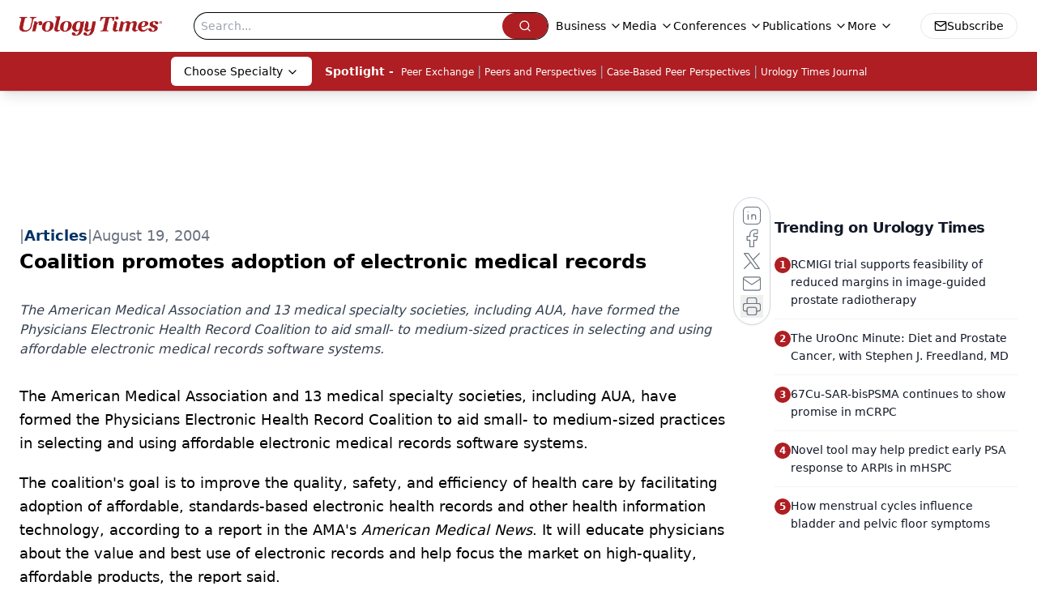

--- FILE ---
content_type: text/html; charset=utf-8
request_url: https://www.google.com/recaptcha/api2/aframe
body_size: 180
content:
<!DOCTYPE HTML><html><head><meta http-equiv="content-type" content="text/html; charset=UTF-8"></head><body><script nonce="MEhjtig7ZLA2dibSLdI9_A">/** Anti-fraud and anti-abuse applications only. See google.com/recaptcha */ try{var clients={'sodar':'https://pagead2.googlesyndication.com/pagead/sodar?'};window.addEventListener("message",function(a){try{if(a.source===window.parent){var b=JSON.parse(a.data);var c=clients[b['id']];if(c){var d=document.createElement('img');d.src=c+b['params']+'&rc='+(localStorage.getItem("rc::a")?sessionStorage.getItem("rc::b"):"");window.document.body.appendChild(d);sessionStorage.setItem("rc::e",parseInt(sessionStorage.getItem("rc::e")||0)+1);localStorage.setItem("rc::h",'1768701988029');}}}catch(b){}});window.parent.postMessage("_grecaptcha_ready", "*");}catch(b){}</script></body></html>

--- FILE ---
content_type: text/plain; charset=utf-8
request_url: https://fp.urologytimes.com/cytlr/WGPKxh/_werFIB/tD7?q=vnFC4dZv8NpwPrIAgVP2
body_size: -57
content:
XJgDJ1DNp8xXRlSnYRX78iGoybRuFhsI7gxIetaVqN+SnsWDnYQFtvakVDnVCAP8UX0zjoMYVC0B3KfG/RadsxfCb5iCbQ==

--- FILE ---
content_type: application/javascript
request_url: https://api.lightboxcdn.com/z9gd/43416/www.urologytimes.com/jsonp/z?cb=1768701971453&dre=l&callback=jQuery112407287648195402738_1768701971411&_=1768701971412
body_size: 1015
content:
jQuery112407287648195402738_1768701971411({"dre":"l","response":"[base64]","success":true});